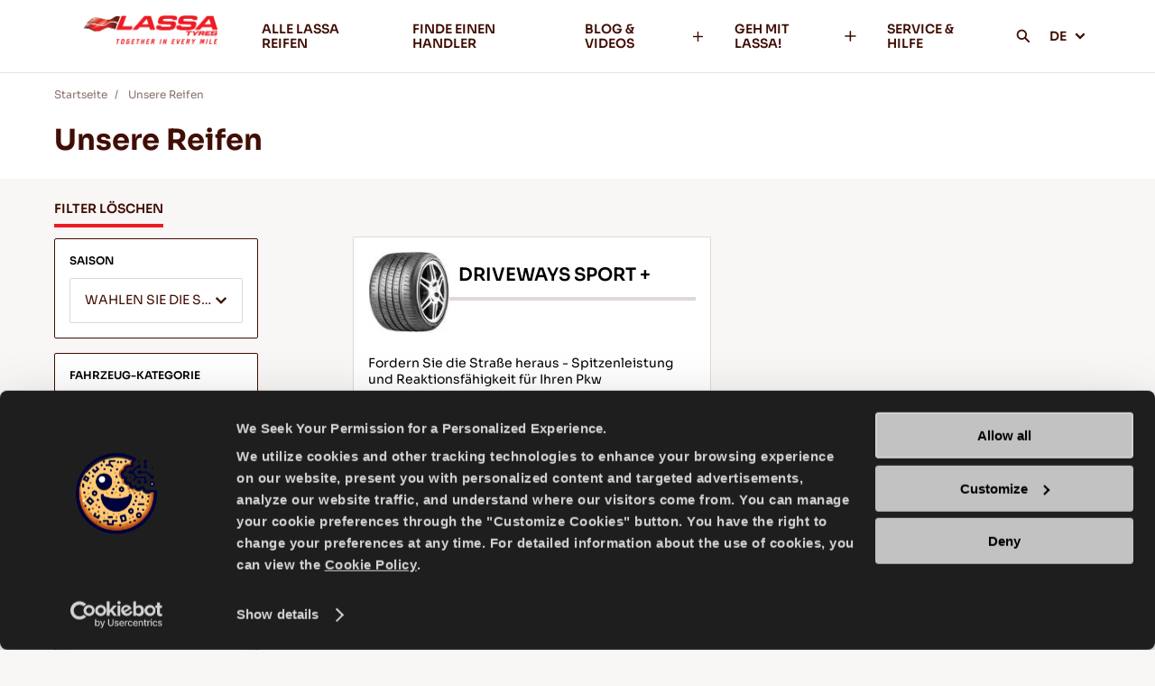

--- FILE ---
content_type: text/html; charset=utf-8
request_url: https://www.lassa.com/de/lassa-reifen/infiniti--m--reifen
body_size: 8226
content:


<!DOCTYPE html>
<html lang="de">
<head>
    <meta http-equiv="X-UA-Compatible" content="IE=edge" />
    <meta name="viewport" content="width=device-width, initial-scale=1.0, maximum-scale=1.0, user-scalable=0" />
    <meta name="format-detection" content="telephone=no" />
    <title>INFINITI M LASSA REIFEN</title>

    <meta name="title" content="INFINITI M LASSA REIFEN">
    <meta name="description" content="Discover Tyres for INFINITI M and compare features for reliable driving performance.">
    <meta property="og:title" content="INFINITI M LASSA REIFEN" />
    <meta property="og:type" content="website" />
    <meta property="og:url" content="https://www.lassa.com/de/lassa-reifen/infiniti--m--reifen" />
    <meta property="og:description" content="Discover Tyres for INFINITI M and compare features for reliable driving performance." />
    <meta name="twitter:title" content="INFINITI M LASSA REIFEN">
    <meta name="twitter:description" content="Discover Tyres for INFINITI M and compare features for reliable driving performance.">
    <meta name="twitter:card" content="summary">
    <link rel=canonical href="https://www.lassa.com/de/lassa-reifen/infiniti--m--reifen" />

            <link rel="alternate" href="https://www.lassa.com/lassa-tyres" hreflang="en">
            <link rel="alternate" href="https://www.lassa.com/fr/lassa-pneus" hreflang="fr">
            <link rel="alternate" href="https://www.lassa.com/de/lassa-reifen" hreflang="de">
            <link rel="alternate" href="https://www.lassa.com/it/lassa-pneumatici" hreflang="it">
            <link rel="alternate" href="https://www.lassa.com/es/lassa-neumaticos" hreflang="es">
            <link rel="alternate" href="https://www.lassa.com/ru/lassa-tyres" hreflang="ru">
            <link rel="alternate" href="https://www.lassa.com/ar/lassa-tyres" hreflang="ar">
            <link rel="alternate" href="https://www.lassa.com/pl/lassa-tyres" hreflang="pl">
    <link rel="Shortcut icon" href="/favicon.ico" type="image/x-icon" />



<link href="/Content/css?v=CF-bzKbruBZuIIVA7bfIjk3LzcBbeeRG6yKm8i3-tr81" rel="stylesheet"/>

    <script>
        var locations = [];
        var languageId = 5;
        var navigateButtonText = "NAVIGIEREN";
        var callButtonText = "ANRUFEN";
    </script>

    

    <!-- Google Tag Manager -->
<script>(function(w,d,s,l,i){w[l]=w[l]||[];w[l].push({'gtm.start':
new Date().getTime(),event:'gtm.js'});var f=d.getElementsByTagName(s)[0],
j=d.createElement(s),dl=l!='dataLayer'?'&l='+l:'';j.async=true;j.src=
'https://www.googletagmanager.com/gtm.js?id='+i+dl;f.parentNode.insertBefore(j,f);
})(window,document,'script','dataLayer','GTM-TWPW3WG');</script>
<!-- End Google Tag Manager -->
</head>
<body>
    <!-- Google Tag Manager (noscript) -->
<noscript><iframe src="https://www.googletagmanager.com/ns.html?id=GTM-TWPW3WG"
height="0" width="0" style="display:none;visibility:hidden"></iframe></noscript>
<!-- End Google Tag Manager (noscript) -->
        <h1 class="h1-tag">INFINITI M </h1>
    


<header>
    <div class="container">
        <a href="/de" class="logo" title="Lassa">
            <img width="220" height="66" src="https://admin.lassa.com/Uploads/Cms/lassa-global-cati-soylem-2022_ing_440x65px.png" alt="Lassa">
        </a>
        <div class="menu-wrapper">
                <div class="menu-item">
                        <a class="nav-link" href="/de/lassa-reifen"  title="ALLE LASSA REIFEN">
                            ALLE LASSA REIFEN
                            <span></span>
                        </a>
                                    </div>
                <div class="menu-item">
                        <a class="nav-link" href="/de/finde-einen-handler"  title="FINDE EINEN HANDLER">
                            FINDE EINEN HANDLER
                            <span></span>
                        </a>
                                    </div>
                <div class="menu-item">
                        <a class="nav-link desktop-only parent" href="/de/reifen-fuhrungen-videos"  title="BLOG &amp; VIDEOS">
                            BLOG &amp; VIDEOS
                            <span></span>
                        </a>
                        <a class="nav-link mobile-only parent" href="javascript:void(0);" title="BLOG &amp; VIDEOS">
                            BLOG &amp; VIDEOS
                            <span></span>
                        </a>
                                            <div class="submenu">
                            
                                <a class="item mobile-only" href="/de/reifen-fuhrungen-videos"  title="BLOG &amp; VIDEOS">Blog &amp; Videos<span></span></a>
                                                            <a class="item" href="/de/reifen-fuhrungen" title="Blog" >Blog <span></span></a>
                                <a class="item" href="/de/reifen-videos" title="Videos" >Videos <span></span></a>
                                <a class="item" href="/de/produktkatalog" title="Produktkatalog" >Produktkatalog <span></span></a>
                                <a class="item" href="/de/zertifikate" title="Zertifikate" >Zertifikate <span></span></a>
                                <a class="item" href="/de/verordnung-uber-das-europaische-gutezeichen" title="Verordnung &#252;ber das europ&#228;ische G&#252;tezeichen" >Verordnung &#252;ber das europ&#228;ische G&#252;tezeichen <span></span></a>
                        </div>
                </div>
                <div class="menu-item">
                        <a class="nav-link desktop-only parent" href="/de/geh-mit-lassa"  title="GEH MIT LASSA!">
                            GEH MIT LASSA!
                            <span></span>
                        </a>
                        <a class="nav-link mobile-only parent" href="javascript:void(0);" title="GEH MIT LASSA!">
                            GEH MIT LASSA!
                            <span></span>
                        </a>
                                            <div class="submenu">
                            
                                <a class="item mobile-only" href="/de/geh-mit-lassa"  title="GEH MIT LASSA!">Geh Mit Lassa!<span></span></a>
                                                            <a class="item" href="/de/unternehmensinformationen" title="Unternehmensinformationen" >Unternehmensinformationen <span></span></a>
                                <a class="item" href="/de/nachrichten" title="Nachrichten" >Nachrichten <span></span></a>
                                <a class="item" href="javascript:void(0);" title="Kontakt" a-popup-target=.git-form>Kontakt <span></span></a>
                                <a class="item" href="/de/nachhaltigkeit" title="Nachhaltigkeit" >Nachhaltigkeit <span></span></a>
                        </div>
                </div>
                <div class="menu-item">
                        <a class="nav-link" href="/de/reifen-service-hilfe"  title="SERVICE &amp; HILFE">
                            SERVICE &amp; HILFE
                            <span></span>
                        </a>
                                    </div>

            <div class="menu-item-search">
                <a class="nav-link parent" href="javascript:void(0);">
                    <img src="/Content/Icons/icon-search.svg" aria-hidden="true" width="16" height="16"/>
                </a>
            </div>

                <div class="menu-item lang">
                    <a class="nav-link parent" href="javascript:void(0);">
                        DE
                        <span></span>
                    </a>

                        <div class="submenu">
                                <a class="item" href="https://www.lassa.com/lassa-tyres" title="English" onclick="gtag('event', 'changeLanguage', {'fromLanguage': 'de','toLanguage': 'en'});">
                                    EN
                                </a>
                                <a class="item" href="https://www.lassa.com/fr/lassa-pneus" title="French" onclick="gtag('event', 'changeLanguage', {'fromLanguage': 'de','toLanguage': 'fr'});">
                                    FR
                                </a>
                                <a class="item" href="https://www.lassa.com/it/lassa-pneumatici" title="Italy" onclick="gtag('event', 'changeLanguage', {'fromLanguage': 'de','toLanguage': 'it'});">
                                    IT
                                </a>
                                <a class="item" href="https://www.lassa.com/es/lassa-neumaticos" title="Spain" onclick="gtag('event', 'changeLanguage', {'fromLanguage': 'de','toLanguage': 'es'});">
                                    ES
                                </a>
                                <a class="item" href="https://www.lassa.com/ru/lassa-tyres" title="Russian" onclick="gtag('event', 'changeLanguage', {'fromLanguage': 'de','toLanguage': 'ru'});">
                                    RU
                                </a>
                                <a class="item" href="https://www.lassa.com/ar/lassa-tyres" title="Arabic (U.A.E.)" onclick="gtag('event', 'changeLanguage', {'fromLanguage': 'de','toLanguage': 'ar'});">
                                    AR
                                </a>
                                <a class="item" href="https://www.lassa.com/pl/lassa-tyres" title="Poland" onclick="gtag('event', 'changeLanguage', {'fromLanguage': 'de','toLanguage': 'pl'});">
                                    PL
                                </a>
                        </div>
                </div>
                            <div class="notice mobile-only">
                        <img loading="lazy"  class="lazy image" src="https://admin.lassa.com/Uploads/Cms/284x108.jpg" alt="Tipps für das Fahren im Schnee">
                                            <div class="text white-color general">
                            Tipps für das Fahren im Schnee
                        </div>
                                            <a href="/de/tipps-fur-das-fahren-im-schnee" title="WEITERLESEN" class="learn-more">
                            <span>WEITERLESEN</span>
                            <img src="/Content/Icons/ok.svg" alt="WEITERLESEN">
                        </a>
                </div>
        </div>
        <div class="mobile-header-right">
            <div class="menu-item-search">
                <a class="nav-link parent" href="javascript:void(0);">
                    <img src="/Content/Icons/icon-search.svg" aria-hidden="true" />
                </a>
            </div>
            <a href="javascript:void(0)" class="hamburger mobile-only">
                <div></div>
                <div></div>
                <div></div>
            </a>
        </div>
        <div class="search-main">
            <div class="search">
                <form action="/de/suchen" a-form class="general header-search">
                    <div class="search-container">
                        <div class="form-item">
                            <input class="search-input" name="searchTerm" placeholder="SUCHE NACH IRGENDETWAS" type="text" a-validate="" a-errormessage="" a-minlength="3" />
                        </div>
                        <a class="search-btn">
                            <img src="/Content/Icons/icon-search.svg" aria-hidden="true">
                        </a>
                    </div>
                </form>
            </div>
        </div>
    </div>
</header>
        <section class="breadcrumb">
            <div class="container">
                <div class="navigation">
                    <div class="navigate-item">
                        <a href="/de" title="Startseite">
                            Startseite
                        </a>
                    </div>
                        <div class="navigate-item">
                                    <a href="javascript:void(0);" title="Unsere Reifen">
                                        Unsere Reifen
                                    </a>                         </div>                </div>
            </div>
        </section>
    


<section class="product-list-section">
    <div class="header">
        <div class="container">
            <div class="title h2 brown-color general">
                Unsere Reifen
            </div>
        </div>
    </div>
    <div class="container">
        <div class="wrapper">
            <div class="filters">
                <div class="clear-filter">
                    <a href="javascript:void(0)">
                        FILTER L&#214;SCHEN
                    </a>
                </div>
                <div class="filter-items" a-tabs>
                    <div class="tab-menu mobile-only" a-tab-menu>

                        <a class="" data-filter-name="season" href="javascript:void(0)" title="SAISON" a-tab-menu-item>
                            SAISON <span></span>
                        </a>
                        <a class="" data-filter-name="segment" href="javascript:void(0)" title="" a-tab-menu-item>
                            FAHRZEUG-KATEGORIE <span></span>
                        </a>
                        <a class="active" data-filter-name="vehicle" href="javascript:void(0)" title="FAHREZEUGMARKE" a-tab-menu-item>
                            FAHREZEUGMARKE <span></span>
                        </a>
                        <a class="" data-filter-name="size" href="javascript:void(0)" title="GRO&#223;E" a-tab-menu-item>
                            GRO&#223;E <span></span>
                        </a>
                    </div>
                    <form class="general" a-form a-ajaxcallfunction="getListUrl" data-product-url="/de/lassa-reifen">

                        <div class="filter-item " a-tab-item data-filter-name="season">
                            <div class="title font head desktop-only">SAISON<span></span></div>
                            <div class="form-item">
                                <select name="BrisaSeasonId" data-placeholder="WAHLEN SIE DIE SAISON" a-validate-onmobile>
                                    <option></option>
                                        <option value="2" >SOMMER</option>
                                </select>
                            </div>
                            
                        </div>
                        <div class="filter-item " a-tab-item data-filter-name="segment">
                            <div class="title font head desktop-only">FAHRZEUG-KATEGORIE<span></span></div>
                            <div class="form-item">
                                <select name="BrisaPcmParentGroupId" data-placeholder="FAHRZEUG-KATEGORIE" a-validate-onmobile>
                                    <option></option>
                                        <option value="3" >PKW</option>
                                </select>
                            </div>
                            
                        </div>
                        <div class="filter-item active" a-tab-item data-filter-name="vehicle">
                            <div class="title font head desktop-only">FAHREZEUGMARKE<span></span></div>
                            <div class="form-item">
                                <select name="BrisaVehicleBrandId" data-placeholder="WAHLEN SIE EINE MARKE" data-disabled="WAHLEN SIE EINE MARKE" a-validate-onmobile data-requesturl="/GetBrisaVehicleModelSelectList">
                                    <option></option>
                                        <option value="89" >ALFA ROMEO</option>
                                        <option value="139" >ASKAM</option>
                                        <option value="154" >ASTON MARTIN</option>
                                        <option value="90" >AUDI</option>
                                        <option value="141" >BENTLEY</option>
                                        <option value="119" >BMC</option>
                                        <option value="91" >BMW</option>
                                        <option value="120" >CATERHAM</option>
                                        <option value="145" >CHERY</option>
                                        <option value="134" >CHEVROLET</option>
                                        <option value="92" >CHRYSLER</option>
                                        <option value="93" >CITROEN</option>
                                        <option value="135" >DACIA</option>
                                        <option value="94" >DAEWOO</option>
                                        <option value="121" >DAIHATSU</option>
                                        <option value="150" >DFM</option>
                                        <option value="142" >DODGE</option>
                                        <option value="152" >DS</option>
                                        <option value="155" >FAW</option>
                                        <option value="122" >FERRARI</option>
                                        <option value="95" >FIAT</option>
                                        <option value="96" >FORD</option>
                                        <option value="137" >GAZ</option>
                                        <option value="151" >GEELY</option>
                                        <option value="97" >HONDA</option>
                                        <option value="98" >HYUNDAI</option>
                                        <option value="153" selected=selected>INFINITI</option>
                                        <option value="99" >ISUZU</option>
                                        <option value="123" >IVECO</option>
                                        <option value="132" >IVECO-OTOYOL</option>
                                        <option value="124" >JAGUAR</option>
                                        <option value="100" >JEEP</option>
                                        <option value="143" >KARSAN</option>
                                        <option value="101" >KIA</option>
                                        <option value="102" >LADA</option>
                                        <option value="146" >LAMBORGHINI</option>
                                        <option value="144" >LANCIA</option>
                                        <option value="125" >LAND ROVER</option>
                                        <option value="147" >MAHINDRA</option>
                                        <option value="126" >MASERATI</option>
                                        <option value="103" >MAZDA</option>
                                        <option value="104" >MERCEDES-BENZ</option>
                                        <option value="105" >MG</option>
                                        <option value="133" >MINI</option>
                                        <option value="106" >MITSUBISHI</option>
                                        <option value="107" >NISSAN</option>
                                        <option value="108" >OPEL</option>
                                        <option value="109" >PEUGEOT</option>
                                        <option value="127" >PORSCHE</option>
                                        <option value="140" >PROTON</option>
                                        <option value="110" >RENAULT</option>
                                        <option value="156" >ROLLS-ROYCE</option>
                                        <option value="128" >ROVER</option>
                                        <option value="129" >SAAB</option>
                                        <option value="148" >SAMAND</option>
                                        <option value="111" >SEAT</option>
                                        <option value="112" >SKODA</option>
                                        <option value="136" >SMART</option>
                                        <option value="149" >SSANGYONG</option>
                                        <option value="113" >SUBARU</option>
                                        <option value="114" >SUZUKI</option>
                                        <option value="130" >TATA</option>
                                        <option value="115" >TOFAŞ</option>
                                        <option value="116" >TOYOTA</option>
                                        <option value="117" >VOLKSWAGEN</option>
                                        <option value="118" >VOLVO</option>
                                </select>
                            </div>
                            <div class="form-item">
                                <select name="BrisaVehicleModelId" data-placeholder="MODELL AUSW&#196;HLEN *" data-disabled="MODELL AUSW&#196;HLEN" a-validate data-requesturl="/GetBrisaVehicleProductYearSelectList">
                                    <option></option>
                                        <option value="1524" >EX</option>
                                        <option value="1525" >FX</option>
                                        <option value="1526" >G</option>
                                        <option value="1575" selected=selected>M</option>
                                        <option value="1671" >Q50</option>
                                        <option value="1661" >QX70</option>
                                </select>
                            </div>
                            <div class="form-item">
                                <select name="BrisaVehicleProductYear" data-placeholder="BAUJAHR" data-requesturl="/GetBrisaVehicleModelVersionSelectList">
                                    <option></option>
                                        <option value="2014" >2014</option>
                                        <option value="2012" >2012</option>
                                        <option value="2011" >2011</option>
                                </select>
                            </div>
                            <div class="form-item">
                                <select name="BrisaVehicleModelVersionId" data-placeholder="FAHRZEUGMOTOR AUSW&#196;HLEN">
                                    <option></option>
                                </select>
                            </div>
                            <button type="submit" class="btn-default secondary mobile-only" data-text="ERGEBNISSE FILTERN">
                                <span>ERGEBNISSE FILTERN</span>
                            </button>
                        </div>
                        <div class="filter-item " a-tab-item data-filter-name="size">
                            <div class="title font head desktop-only">GRO&#223;E<span></span></div>
                            <div class="form-item">
                                <select name="BrisaWidth" data-placeholder="WAHLEN SIE DIE BREITE" data-disabled="W&#196;HLEN SIE DIE BREITE" a-validate-onmobile data-requesturl="/GetBrisaHeightSelectList">
                                    <option></option>
                                        <option value="245" >245</option>
                                </select>
                            </div>
                            <div class="form-item">
                                <select name="BrisaHeight" data-placeholder="HOHE W&#196;HLEN *" data-disabled="HOHE AUSW&#196;HLEN" a-validate data-requesturl="/GetBrisaRimDiameterSelectList">
                                    <option></option>
                                </select>
                            </div>
                            <div class="form-item">
                                <select name="BrisaRimDiameter" data-placeholder="FELGENDURCHMESSER W&#196;HLEN" data-disabled="FELGENDURCHMESSER W&#196;HLEN" a-validate data-requesturl="/GetBrisaSpeedIndexSelectList">
                                    <option></option>
                                </select>
                            </div>
                            <div class="form-item">
                                <select name="BrisaSpeedIndex" data-placeholder="GESCHWINDIGKEITSSYMBOL W&#196;HLEN" data-requesturl="/GetBrisaLoadIndexSelectList">
                                    <option></option>
                                </select>
                            </div>
                            <div class="form-item">
                                <select name="BrisaLoadIndex" data-placeholder="LASTINDEX W&#196;HLEN">
                                    <option></option>
                                </select>
                            </div>
                            
                        </div>
                        <input type="hidden" name="LanguageId" value="5" />
                    </form>
                    <div class="filtered-tags mobile-only">
                    </div>
                </div>
            </div>
            <div class="items">
                


<div class="item">
            <div class="first">
                <div class="top">
                        <div class="img">
                            <img class="lazy" src="/content/images/spacer.gif" data-original="https://admin.lassa.com/Uploads/ERP/dwt_1-1649072996642jpg_7.jpg" alt="DRIVEWAYS SPORT +">
                        </div>
                    <div class="title font head">DRIVEWAYS SPORT +</div>
                </div>
                    <div class="desc title font">
                        Fordern Sie die Stra&#223;e heraus - Spitzenleistung und Reaktionsf&#228;higkeit f&#252;r Ihren Pkw
                    </div>
            </div>
            <div class="second">
                <div class="tags general">
                        <div class="tags general">
                                <div class="tag-item" title="PASSAGIER" data-item="PASSAGIER">
                                    <img class="lazy" src="/content/images/spacer.gif" data-original="https://admin.lassa.com/Uploads/Page/passenger.svg" aria-hidden="true">
                                    <div class="text">PASSAGIER</div>
                                </div>
                                <div class="tag-item" title="SOMMER" data-item="SOMMER">
                                    <img class="lazy" src="/content/images/spacer.gif" data-original="https://admin.lassa.com/Uploads/Page/summer.svg" aria-hidden="true">
                                    <div class="text">SOMMER</div>
                                </div>
                                <div class="tag-item" title="SPORTLICHES&#160;FAHRVERHALTEN" data-item="SPORTLICHES&#160;FAHRVERHALTEN">
                                    <img class="lazy" src="/content/images/spacer.gif" data-original="https://admin.lassa.com/Uploads/Page/sporty-drive.svg" aria-hidden="true">
                                    <div class="text">SPORTLICHES&#160;FAHRVERHALTEN</div>
                                </div>
                                <div class="tag-item" title="NASS HANDLING" data-item="NASS HANDLING">
                                    <img class="lazy" src="/content/images/spacer.gif" data-original="https://admin.lassa.com/Uploads/Page/wet-handling.svg" aria-hidden="true">
                                    <div class="text">NASS HANDLING</div>
                                </div>
                                <div class="tag-item" title="TROCKEN HANDLING" data-item="TROCKEN HANDLING">
                                    <img class="lazy" src="/content/images/spacer.gif" data-original="https://admin.lassa.com/Uploads/Page/dry-handling.svg" aria-hidden="true">
                                    <div class="text">TROCKEN HANDLING</div>
                                </div>
                                <div class="tag-item" title="TROCKEN BREMSEN" data-item="TROCKEN BREMSEN">
                                    <img class="lazy" src="/content/images/spacer.gif" data-original="https://admin.lassa.com/Uploads/Page/dry-braking.svg" aria-hidden="true">
                                    <div class="text">TROCKEN BREMSEN</div>
                                </div>
                                <div class="tag-item" title="NASS BREMSEN" data-item="NASS BREMSEN">
                                    <img class="lazy" src="/content/images/spacer.gif" data-original="https://admin.lassa.com/Uploads/Page/wet-braking.svg" aria-hidden="true">
                                    <div class="text">NASS BREMSEN</div>
                                </div>
                        </div>
                </div>
                <div class="btns">
                    <a class="btn-default small secondary" href="/de/finde-einen-handler" onclick="gtag('event', 'findADealerClick', {'tyreModel': 'DRIVEWAYS SPORT +','section': 'Our Tyres' })">H&#196;NDLER FINDEN</a>
                    <a class="btn-default small tertiary" href="/de/reifen/driveways-sport-" onclick="gtag('event', 'learnMoreClick', {'tyreModel': 'DRIVEWAYS SPORT +','section': 'Our Tyres' })">MEHR ERFAHREN</a>
                </div>
            </div>
        </div>

            </div>
        </div>
        



    </div>
</section>



    

<footer>
    <div class="container container-top">
            <div class="col">
                <a class="title font head" href="javascript:void(0);"  title="Reifen">
                    Reifen
                    <span></span>
                </a>
                    <div class="links">
                            <a class="link" href="/de/lassa-reifen/sommer--reifen"  title="Sommerreifen">Sommerreifen</a>
                            <a class="link" href="/de/lassa-reifen/winter--reifen"  title="Winterreifen">Winterreifen</a>
                            <a class="link" href="/de/lassa-reifen/ganzjahresreifen--reifen"  title="Ganzjahresreifen">Ganzjahresreifen</a>
                    </div>
            </div>
            <div class="col">
                <a class="title font head" href="javascript:void(0);"  title="Anleitungen&amp;Videos">
                    Anleitungen&amp;Videos
                    <span></span>
                </a>
                    <div class="links">
                            <a class="link" href="/de/reifen-fuhrungen"  title="Anleitungen">Anleitungen</a>
                            <a class="link" href="/de/reifen-videos"  title="Videos">Videos</a>
                    </div>
            </div>
            <div class="col">
                <a class="title font head" href="javascript:void(0);"  title="Geh mit Lassa!">
                    Geh mit Lassa!
                    <span></span>
                </a>
                    <div class="links">
                            <a class="link" href="/de/sitemap-tyres"  title="Sitemap">Sitemap</a>
                            <a class="link" href="/de/unternehmensinformationen"  title="Unternehmensinformationen">Unternehmensinformationen</a>
                            <a class="link" href="/de/nachrichten"  title="Nachrichten">Nachrichten</a>
                            <a class="link" href="/de/cookie-richtlinien"  title="Cookie Richtlinien">Cookie Richtlinien</a>
                    </div>
            </div>
                    <div class="col">
                <a class="title font head" href="/de/geh-mit-lassa" title="Kontakt">
                    Kontakt
                    <span></span>
                </a>
                <div class="texts">
                        <div class="item body-text white-color general font">
                            Brisa Bridgestone Sabancı Reifenherstellung und -handel INC
                        </div>
                                            <div class="item body-text white-color general font">
                            Alikahya/Izmit/T&#252;rkei
                        </div>
                </div>
            </div>
    </div>
    <div class="line"></div>
    <div class="container container-bot">
            <div class="footer-logo">
                <img src="https://admin.lassa.com/Uploads/Cms/lassa-logo-white.png" alt="Lassa">
            </div>
        <div class="social-icons">
                <a class="item instagram" href="https://www.instagram.com/lassatyres" title="Instagram" target="_blank" rel="nofollow"></a>
                            <a class="item youtube" href="https://www.youtube.com/LassaTyres" title="Youtube" target="_blank" rel="nofollow"></a>
                            <a class="item facebook" href="https://www.facebook.com/LassaTyres" title="Facebook" target="_blank" rel="nofollow"></a>
                            <a class="item twitter" href="https://twitter.com/lassatyres" title="Twitter" target="_blank" rel="nofollow"></a>
        </div>
    </div>
</footer>

    <section class="sticky-bottom mobile-only">
        <div class="components">
            <div class="component component-left" data-type="type">
                


<div class="top-first">
    <div class="text font head">
        Suche Reifen Nach
    </div>
    <a class="btn" href="/de/lassa-reifen">
        ALLE DURCHSUCHEN
    </a>
</div>
<div class="tabs tyre-filter" a-tabs>
    <div class="tab-menu" a-tab-menu>
        <a class="btn active" href="javascript:void(0)" a-tab-menu-item>SAISON</a>
        <a class="btn" href="javascript:void(0)" a-tab-menu-item>FAHRZEUG-KATEGORIE</a>
        <a class="btn" href="javascript:void(0)" a-tab-menu-item>MARKE</a>
        <a class="btn" href="javascript:void(0)" a-tab-menu-item>GR&#214;&#223;E</a>
    </div>
    <div class="tab-items">
        <form class="general" a-form a-ajaxcallfunction="getListUrl">
            <div class="tab-item active" a-tab-item>
                <div class="form-item">
                    <select name="BrisaSeasonId" data-placeholder="WAHLEN SIE DIE SAISON *" a-validate>
                        <option></option>
                            <option value="1">GENERAL</option>
                            <option value="2">SOMMER</option>
                            <option value="3">WINTER</option>
                            <option value="5">GANZJAHRESREIFEN</option>
                    </select>
                </div>
                <button type="submit" class="btn-default secondary" title="">
                    ERGEBNISSE ANZEIGEN
                </button>
            </div>
            <div class="tab-item" a-tab-item>
                <div class="form-item">
                    <select name="BrisaPcmParentGroupId" data-placeholder="FAHRZEUG-KATEGORIE *" a-validate>
                        <option></option>
                            <option value="3">PKW</option>
                            <option value="2">4X4 &amp; SUV</option>
                            <option value="5">LLKW</option>
                            <option value="9">Landwirtschaft</option>
                            <option value="10">Off Road – ORS</option>
                    </select>
                </div>
                <button type="submit" class="btn-default secondary" title="ERGEBNISSE ANZEIGEN">
                    ERGEBNISSE ANZEIGEN
                </button>
            </div>
            <div class="tab-item" a-tab-item>
                <div class="form-item">
                    <select name="BrisaVehicleBrandId" data-disabled="W&#196;HLEN SIE, UM FORTZUFAHREN" data-placeholder="WAHLEN SIE EINE MARKE *" a-validate>
                        <option></option>
                            <option value="89">ALFA ROMEO</option>
                            <option value="139">ASKAM</option>
                            <option value="154">ASTON MARTIN</option>
                            <option value="90">AUDI</option>
                            <option value="141">BENTLEY</option>
                            <option value="119">BMC</option>
                            <option value="91">BMW</option>
                            <option value="120">CATERHAM</option>
                            <option value="145">CHERY</option>
                            <option value="134">CHEVROLET</option>
                            <option value="92">CHRYSLER</option>
                            <option value="93">CITROEN</option>
                            <option value="135">DACIA</option>
                            <option value="94">DAEWOO</option>
                            <option value="121">DAIHATSU</option>
                            <option value="150">DFM</option>
                            <option value="142">DODGE</option>
                            <option value="152">DS</option>
                            <option value="155">FAW</option>
                            <option value="122">FERRARI</option>
                            <option value="95">FIAT</option>
                            <option value="96">FORD</option>
                            <option value="137">GAZ</option>
                            <option value="151">GEELY</option>
                            <option value="97">HONDA</option>
                            <option value="98">HYUNDAI</option>
                            <option value="153">INFINITI</option>
                            <option value="99">ISUZU</option>
                            <option value="123">IVECO</option>
                            <option value="132">IVECO-OTOYOL</option>
                            <option value="124">JAGUAR</option>
                            <option value="100">JEEP</option>
                            <option value="143">KARSAN</option>
                            <option value="101">KIA</option>
                            <option value="102">LADA</option>
                            <option value="146">LAMBORGHINI</option>
                            <option value="144">LANCIA</option>
                            <option value="125">LAND ROVER</option>
                            <option value="147">MAHINDRA</option>
                            <option value="126">MASERATI</option>
                            <option value="103">MAZDA</option>
                            <option value="104">MERCEDES-BENZ</option>
                            <option value="105">MG</option>
                            <option value="133">MINI</option>
                            <option value="106">MITSUBISHI</option>
                            <option value="107">NISSAN</option>
                            <option value="108">OPEL</option>
                            <option value="109">PEUGEOT</option>
                            <option value="127">PORSCHE</option>
                            <option value="140">PROTON</option>
                            <option value="110">RENAULT</option>
                            <option value="156">ROLLS-ROYCE</option>
                            <option value="128">ROVER</option>
                            <option value="129">SAAB</option>
                            <option value="148">SAMAND</option>
                            <option value="111">SEAT</option>
                            <option value="112">SKODA</option>
                            <option value="136">SMART</option>
                            <option value="149">SSANGYONG</option>
                            <option value="113">SUBARU</option>
                            <option value="114">SUZUKI</option>
                            <option value="130">TATA</option>
                            <option value="115">TOFAŞ</option>
                            <option value="116">TOYOTA</option>
                            <option value="117">VOLKSWAGEN</option>
                            <option value="118">VOLVO</option>
                    </select>
                </div>
                <div class="form-item">
                    <select name="BrisaVehicleModelId" data-disabled="W&#196;HLEN SIE, UM FORTZUFAHREN" data-placeholder="W&#196;HLE EIN MODELL *" a-validate>
                        <option></option>
                    </select>
                </div>
                <div class="form-item">
                    <select name="BrisaVehicleProductYear" data-placeholder="BAUJAHR">
                        <option></option>
                    </select>
                </div>
                <div class="form-item">
                    <select name="BrisaVehicleModelVersionId" data-placeholder="FAHRZEUGMOTOR AUSW&#196;HLEN">
                        <option></option>
                    </select>
                </div>
                <button type="submit" class="btn-default secondary" data-text="ERGEBNISSE ANZEIGEN">
                    ERGEBNISSE ANZEIGEN
                </button>
            </div>
            <div class="tab-item" a-tab-item>
                <div class="form-item">
                    <select data-disabled="W&#196;HLEN SIE, UM FORTZUFAHREN" name="BrisaWidth" data-placeholder="WAHLEN SIE DIE BREITE *" a-validate>
                        <option></option>
                            <option value="112">112</option>
                            <option value="124">124</option>
                            <option value="125">125</option>
                            <option value="13.">13.</option>
                            <option value="136">136</option>
                            <option value="14.">14.</option>
                            <option value="149">149</option>
                            <option value="15.">15.</option>
                            <option value="155">155</option>
                            <option value="16">16</option>
                            <option value="165">165</option>
                            <option value="169">169</option>
                            <option value="17.">17.</option>
                            <option value="175">175</option>
                            <option value="184">184</option>
                            <option value="185">185</option>
                            <option value="195">195</option>
                            <option value="20.">20.</option>
                            <option value="205">205</option>
                            <option value="215">215</option>
                            <option value="225">225</option>
                            <option value="23.">23.</option>
                            <option value="235">235</option>
                            <option value="245">245</option>
                            <option value="255">255</option>
                            <option value="26.">26.</option>
                            <option value="265">265</option>
                            <option value="275">275</option>
                            <option value="285">285</option>
                            <option value="295">295</option>
                            <option value="360">360</option>
                            <option value="400">400</option>
                            <option value="440">440</option>
                            <option value="5,5">5,5</option>
                            <option value="6,0">6,0</option>
                            <option value="6,5">6,5</option>
                            <option value="7,5">7,5</option>
                            <option value="9">9</option>
                            <option value="9,5">9,5</option>
                    </select>
                </div>
                <div class="form-item">
                    <select data-disabled="W&#196;HLEN SIE, UM FORTZUFAHREN" name="BrisaHeight" data-placeholder="H&#214;HE W&#196;HLEN *" a-validate>
                        <option></option>
                    </select>
                </div>
                <div class="form-item">
                    <select data-disabled="W&#196;HLEN SIE, UM FORTZUFAHREN" name="BrisaRimDiameter" data-placeholder="FELGENDURCHMESSER W&#196;HLEN *" a-validate>
                        <option></option>
                    </select>
                </div>
                <div class="form-item">
                    <select name="BrisaSpeedIndex" data-placeholder="GESCHWINDIGKEITSSYMBOL W&#196;HLEN">
                        <option></option>
                    </select>
                </div>
                <div class="form-item">
                    <select name="BrisaLoadIndex" data-placeholder="LASTINDEX W&#196;HLEN">
                        <option></option>
                    </select>
                </div>
                <button type="submit" class="btn-default secondary" data-text="ERGEBNISSE ANZEIGEN" title="ERGEBNISSE ANZEIGEN">
                    ERGEBNISSE ANZEIGEN
                </button>
            </div>
            <input type="hidden" name="LanguageId" value="5" />
        </form>
    </div>
</div>
            </div>
            <div class="component component-right" data-type="dealer">
                


<div class="top">
    <div class="text font head">
        Finde deinen H&#228;ndler
    </div>
    <div class="text font search-map">
        <a href="/de/finde-einen-handler?nearest=true" title="N&#196;CHSTGELEGENES ANZEIGEN" onclick="gtag('event', 'showMeNearest');">N&#196;CHSTGELEGENES ANZEIGEN</a>
    </div>
</div>
<div class="search">
    <form action="/de/finde-einen-handler" class="general">
        <div class="search-container">
            <input class="search-input" name="q" placeholder="LAND, BUNDESLAND, STADT, POSTLEITZAHL" type="text">
            <a a-submit class="search-btn">
                <img src="/Content/Icons/search-icon.png" alt="Search Icon">
            </a>
        </div>
    </form>
</div>
<div class="map-wrapper" style="background-image: url(https://admin.lassa.com/Uploads/Cms/harita2_1.png)"></div>
<div class="btn">
    <a class="btn-default secondary" href="/de/finde-einen-handler" title="ALLE HANDLER AUFLISTEN">
        ALLE HANDLER AUFLISTEN
            <span>(2037)</span>
    </a>
</div>
            </div>
        </div>
        <div class="btns">
            <a class="btn btn-left" data-type="type">
                <span class="left"></span> FIND A TYRE <span class="right"></span>
            </a>
            <a class="btn btn-right" data-type="dealer">
                <span class="left"></span> H&#196;NDLER SUCHEN <span class="right"></span>
            </a>
        </div>
    </section>


    

    

    <div class="popup-wrapper vcenter video" a-popup="fade">
        <div class="popup-container" a-popup-container>
            <div class="content">
            </div>
        </div>
    </div>

    <div class="popup-wrapper vcenter image" a-popup>
        <div class="popup-container" a-popup-container>
            <div class="content">
                <img src="" aria-hidden="true" />
            </div>
            <img a-popup-close="" class="close-btn" src="/Content/Icons/close-btn.svg" aria-hidden="true">
        </div>
    </div>

    <div class="popup-wrapper vcenter git-form" a-popup>
        <div class="popup-container" a-popup-container>
            <div class="content">
                <div class="top">
                    <div class="font title head">
                        Kontaktieren Sie uns!
                    </div>
                    <img a-popup-close class="close-btn" src="/Content/Icons/close-btn.svg" aria-hidden="true">
                </div>
                <form class="general" a-form a-ajaxcallfunction="ContactFormInsert" method="post">
                    <input type="hidden" name="LanguageId" value="5" />
                    <div class="form-item">
                        <input type="text" name="FullName" placeholder="IHR NAME" a-validate a-errormessage="Bitte geben Sie einen vollst&#228;ndigen Namen ein." a-max-length="250">
                    </div>
                    <div class="form-item">
                        <input type="text" Name="Email" a-email="" placeholder="IHRE E-MAIL-ADRESSE" a-validate a-errormessage="Bitte geben Sie eine g&#252;ltige E-Mail-Adresse ein." a-max-length="50">
                    </div>

                    <div class="form-item">
                        <select id="ContactFormCountryId" data-placeholder="W&#196;HLEN SIE EIN LAND" class="searchable" data-dropdownclass="bordered" name="CountryId" a-validate a-errormessage="Bitte w&#228;hlen Sie ein Land">
                            <option></option>
                        </select>
                    </div>
                    <div class="form-item">
                        <input type="text" name="Phone" id="ContactFormPhone" placeholder="IHRE TELEFONNUMMER (OPTIONAL)" a-maxlength="20">
                    </div>
                    <div class="form-item">
                        <select name="ContactFormSubjectId" id="contact-form-subjects" data-placeholder="THEMA AUSW&#196;HLEN" a-validate a-errormessage="Bitte w&#228;hlen Sie einen Betreff.">
                            <option></option>
                        </select>
                    </div>
                    <div class="form-item">
                        <textarea placeholder="Message" name="Message" id="git-form-message" a-errormessage="Bitte geben Sie eine Nachricht ein." a-maxlengtherrormessage="Max {0} characters." a-validate a-maxlength="247" a-customvalidation="MaxLengthMessage"></textarea>
                    </div>
                    <div class="form-item privacy-notice">
                            <p>
                                Klicken Sie <a href="/de/datenschutzerklarung" target="_blank">hier</a>, um die Datenschutzerklärung in Bezug auf die Art, wie wir Ihre personenbezogenen Daten verarbeiten, zu lesen
                            </p>
                                                    <label class="check">
                                <p>
                                    Ich möchte kommerzielle elektronische Nachrichten von Brisa Bridgestone Sabancı Lastik Sanayi ve Ticaret A.Ş. erhalten und bin damit einverstanden, in diesem Rahmen kontaktiert zu werden.
                                </p>
                                <input id="IsAgreement" name="IsAgreement" type="checkbox" value="true" /><input name="IsAgreement" type="hidden" value="false" />
                                <span class="checkmark"></span>
                            </label>
                    </div>
                    <button class="btn-default secondary" href="javascript:void(0)" type="submit">SENDEN</button>
                </form>
            </div>

            <div class="response success">
                <div class="icon">
                    <img src="/Content/Icons/success.svg" aria-hidden="true" />
                </div>
                <div class="title h3 general">
                    Erfolgreich!
                </div>
                <div class="text general"></div>
                <a class="btn-default secondary" href="/de">
                    ZURUCK ZUR HAUPTSEITE
                </a>
            </div>
            <div class="response error">
                <div class="icon">
                    <img src="/Content/Icons/error.svg" aria-hidden="true" />
                </div>
                <div class="title h3 general">
                    Opps!
                </div>
                <div class="text general"></div>
                <a class="btn-default secondary" href="/de">
                    ZURUCK ZUR HAUPTSEITE
                </a>
                <a class="btn-default tertiary try-again" href="javascript:void(0)">
                    TRY AGAIN
                </a>
            </div>
        </div>
    </div>
    <div class="loading" a-loading>
        <svg class="load" x="0px" y="0px" viewBox="0 0 150 150">
            <circle class="loading-inner" cx="75" cy="75" r="60"></circle>
        </svg>
    </div>

    
    
    
    

    <div id="recaptcha-container"></div>
    <script>
        const gitForm = document.querySelector(".git-form");

        if (gitForm) {
            const observer = new MutationObserver((mutationsList) => {
                for (let mutation of mutationsList) {
                    if (mutation.attributeName === "class") {
                        if (gitForm.classList.contains("active")) {
                            loadRecaptchaScript();
                        }
                    }
                }
            });

            observer.observe(gitForm, { attributes: true });
        }

        function loadRecaptchaScript() {
            if (document.getElementById("recaptchaScript")) {
                return;
            }

            var script = document.createElement("script");
            script.id = "recaptchaScript";
            script.src = "https://www.google.com/recaptcha/api.js?onload=onRecaptchaLoad&render=explicit";
            script.async = true;
            script.defer = true;
            document.body.appendChild(script);
        }

        function onRecaptchaLoad() {
            var recaptchaContainer = document.getElementById("recaptcha-container");

            if (!recaptchaContainer) {
                recaptchaContainer = document.createElement("div");
                recaptchaContainer.id = "recaptcha-container";
                recaptchaContainer.className = "g-recaptcha";
                recaptchaContainer.setAttribute("data-sitekey", "6LdKSwseAAAAAPm5Z6vGhMAGaljmMFJ-txdSMCm9");
                recaptchaContainer.setAttribute("data-callback", "onFormSubmit");
                recaptchaContainer.setAttribute("data-size", "invisible");
                recaptchaContainer.style.display = "none";
                document.body.appendChild(recaptchaContainer);
            }

            grecaptcha.render(recaptchaContainer, {
                sitekey: "6LdKSwseAAAAAPm5Z6vGhMAGaljmMFJ-txdSMCm9",
                callback: onFormSubmit,
                size: "invisible"
            });
        }
    </script>


<script src="/bundles/javascript?v=AZdHlrw7CCIoP-jgwYXNZkbgrz5NhM6YHXFXcEIELxg1"></script>

    

    <!-- Slick JS -->
    
</body>
</html>

--- FILE ---
content_type: image/svg+xml
request_url: https://admin.lassa.com/Uploads/Page/sporty-drive.svg
body_size: 2330
content:
<svg width="17" height="16" viewBox="0 0 17 16" fill="none" xmlns="http://www.w3.org/2000/svg">
<g clip-path="url(#clip0_216_247)">
<path d="M15.2035 7.33125C14.9744 7.02719 14.1235 6.81781 13.7635 6.27063C13.4035 5.72344 13.1088 4.53844 12.1926 4.08313C11.2763 3.62781 9.52507 3.5 8.52507 3.5C7.52507 3.5 5.77507 3.625 4.85757 4.08219C3.94007 4.53938 3.64663 5.72344 3.28663 6.26969C2.92663 6.81594 2.07569 7.02719 1.84663 7.33125C1.61757 7.63531 1.45632 9.5575 1.55444 10.5C1.65257 11.4425 1.83569 12 1.83569 12H4.52319C4.96319 12 5.10632 11.8347 6.00632 11.75C6.99382 11.6562 7.96257 11.625 8.52507 11.625C9.08757 11.625 10.0876 11.6562 11.0744 11.75C11.9744 11.8353 12.1223 12 12.5576 12H15.2138C15.2138 12 15.3969 11.4425 15.4951 10.5C15.5932 9.5575 15.4313 7.63531 15.2035 7.33125Z" stroke="#400E03" stroke-linecap="round" stroke-linejoin="round"/>
<path d="M13.0249 12H14.7749V12.5H13.0249V12Z" stroke="#400E03" stroke-linecap="round" stroke-linejoin="round"/>
<path d="M2.2749 12H4.0249V12.5H2.2749V12Z" stroke="#400E03" stroke-linecap="round" stroke-linejoin="round"/>
<path d="M11.9146 9.66125C11.7299 9.44781 11.128 9.26969 10.3311 9.15031C9.53426 9.03094 9.24364 9 8.53114 9C7.81864 9 7.49457 9.05125 6.73082 9.15031C5.96707 9.24937 5.39363 9.42562 5.1477 9.66125C4.77863 10.0187 5.31926 10.42 5.74363 10.4687C6.15488 10.5156 6.97707 10.4984 8.53457 10.4984C10.0921 10.4984 10.9143 10.5156 11.3255 10.4687C11.7493 10.4172 12.2511 10.0437 11.9146 9.66125Z" fill="#400E03"/>
<path d="M14.0114 7.59513C14.0097 7.57031 13.9988 7.54701 13.981 7.52971C13.9631 7.51241 13.9394 7.50232 13.9146 7.50138C13.5455 7.48825 13.1708 7.5145 12.5061 7.71044C12.167 7.80944 11.8486 7.96887 11.5661 8.18106C11.4949 8.23669 11.5202 8.387 11.6096 8.40294C12.1574 8.4672 12.7086 8.49954 13.2602 8.49981C13.5911 8.49981 13.9327 8.40606 13.9961 8.11106C14.0285 7.94098 14.0336 7.76683 14.0114 7.59513Z" fill="#400E03"/>
<path d="M3.03818 7.59513C3.03993 7.57031 3.05079 7.54701 3.06867 7.52971C3.08655 7.51241 3.11019 7.50232 3.13505 7.50138C3.50411 7.48825 3.8788 7.5145 4.54349 7.71044C4.8826 7.80944 5.20105 7.96887 5.48349 8.18106C5.55474 8.23669 5.52943 8.387 5.44005 8.40294C4.89219 8.4672 4.34105 8.49954 3.78943 8.49981C3.45849 8.49981 3.11693 8.40606 3.05349 8.11106C3.02115 7.94098 3.01598 7.76683 3.03818 7.59513Z" fill="#400E03"/>
<path d="M14.0249 6H14.5249" stroke="#400E03" stroke-linecap="round" stroke-linejoin="round"/>
<path d="M2.5249 6H3.0249" stroke="#400E03" stroke-linecap="round" stroke-linejoin="round"/>
<path d="M2.9624 6.59375C2.9624 6.59375 4.41084 6.21875 8.5249 6.21875C12.639 6.21875 14.0874 6.59375 14.0874 6.59375" stroke="#400E03" stroke-linecap="round" stroke-linejoin="round"/>
</g>
<defs>
<clipPath id="clip0_216_247">
<rect width="16" height="16" fill="white" transform="translate(0.524902)"/>
</clipPath>
</defs>
</svg>
